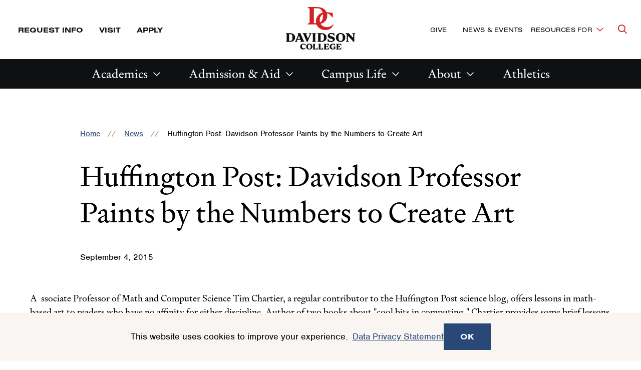

--- FILE ---
content_type: text/html; charset=UTF-8
request_url: https://www.davidson.edu/news/2015/09/04/huffington-post-davidson-professor-paints-numbers-create-art
body_size: 14788
content:
<!DOCTYPE html>
<html lang="en" dir="ltr" prefix="og: https://ogp.me/ns#">
  <head>
    <meta charset="utf-8" />
<link rel="canonical" href="https://www.davidson.edu/news/2015/09/04/huffington-post-davidson-professor-paints-numbers-create-art" />
<meta property="og:site_name" content="Davidson" />
<meta property="og:url" content="https://www.davidson.edu/news/2015/09/04/huffington-post-davidson-professor-paints-numbers-create-art" />
<meta property="og:title" content="Huffington Post: Davidson Professor Paints by the Numbers to Create Art" />
<meta property="og:image:type" content="image/jpeg" />
<meta property="og:updated_time" content="Thu, 08/28/2025 - 10:57" />
<meta name="twitter:card" content="summary_large_image" />
<meta name="twitter:site" content="@DavidsonCollege" />
<meta name="twitter:title" content="Huffington Post: Davidson Professor Paints by the Numbers to Create Art" />
<meta name="twitter:creator" content="@DavidsonCollege" />
<meta name="Generator" content="Drupal 10 (https://www.drupal.org)" />
<meta name="MobileOptimized" content="width" />
<meta name="HandheldFriendly" content="true" />
<meta name="viewport" content="width=device-width, initial-scale=1.0" />

    <title>Huffington Post: Davidson Professor Paints by the Numbers to Create Art | Davidson</title>
    <link rel="stylesheet" media="all" href="/sites/default/files/css/css_va_-KP7c30KLn4i9ClJw-edsjXfBsdu981GHNriT1iQ.css?delta=0&amp;language=en&amp;theme=davidson_2024&amp;include=[base64]" />
<link rel="stylesheet" media="all" href="//use.typekit.net/aez0bxr.css" />
<link rel="stylesheet" media="all" href="/sites/default/files/css/css_Iobej9q-B-VT0i9XW7vMe2kciPyWMgV2mBx7gi3vWRo.css?delta=2&amp;language=en&amp;theme=davidson_2024&amp;include=[base64]" />

    <script type="application/json" data-drupal-selector="drupal-settings-json">{"path":{"baseUrl":"\/","pathPrefix":"","currentPath":"node\/1414","currentPathIsAdmin":false,"isFront":false,"currentLanguage":"en"},"pluralDelimiter":"\u0003","suppressDeprecationErrors":true,"gtag":{"tagId":"","consentMode":false,"otherIds":[],"events":[],"additionalConfigInfo":[]},"ajaxPageState":{"libraries":"[base64]","theme":"davidson_2024","theme_token":null},"ajaxTrustedUrl":[],"gtm":{"tagId":null,"settings":{"data_layer":"dataLayer","include_classes":false,"allowlist_classes":"","blocklist_classes":"","include_environment":false,"environment_id":"","environment_token":""},"tagIds":["GTM-TNVJDTJ"]},"facebook_pixel":{"facebook_id":"452594295542829","events":[{"event":"ViewContent","data":"{\u0022content_name\u0022:\u0022Huffington Post: Davidson Professor Paints by the Numbers to Create Art\u0022,\u0022content_type\u0022:\u0022news\u0022,\u0022content_ids\u0022:[\u00221414\u0022]}"}],"fb_disable_advanced":false,"eu_cookie_compliance":false,"donottrack":true},"eu_cookie_compliance":{"cookie_policy_version":"1.0.0","popup_enabled":true,"popup_agreed_enabled":false,"popup_hide_agreed":false,"popup_clicking_confirmation":false,"popup_scrolling_confirmation":false,"popup_html_info":"\u003Carticle class=\u0022cookie-compliance-popup global-padding global-padding--default gray--dark\u0022\u003E\n  \u003Cdiv role=\u0022alertdialog\u0022 aria-labelledby=\u0022popup-text\u0022  class=\u0022eu-cookie-compliance-banner eu-cookie-compliance-banner-info eu-cookie-compliance-banner--default\u0022\u003E\n    \u003Cdiv class=\u0022popup-content info eu-cookie-compliance-content\u0022\u003E\n      \u003Cdiv id=\u0022popup-text\u0022 class=\u0022eu-cookie-compliance-message\u0022\u003E\n        \u003Cdiv class=\u0022grid-container\u0022\u003E\n          \u003Cdiv class=\u0027grid-x grid-padding-x\u0027\u003E\n            \u003Cdiv class=\u0022cell initial-12 medium-7\u0022\u003E\n              \u003Cp\u003E\u003Cp\u003EThis website uses cookies to improve your experience.\u0026nbsp;\u0026nbsp;\u003Ca data-entity-substitution=\u0022canonical\u0022 data-entity-type=\u0022node\u0022 data-entity-uuid=\u0022b0e7d0a7-bc95-4263-a3a4-4789c9ab28dd\u0022 href=\u0022\/offices-and-services\/technology-innovation\/it-guidelines-policies\/data-privacy-statement\u0022 title=\u0022Data Privacy Statement\u0022\u003EData Privacy Statement\u003C\/a\u003E\u003C\/p\u003E\n\u003C\/p\u003E\n\n                          \u003C\/div\u003E\n            \u003Cdiv class=\u0022cell initial-12 medium-5\u0022\u003E\n              \n              \u003Cdiv id=\u0022popup-buttons\u0022 class=\u0022eu-cookie-compliance-buttons\u0022\u003E\n                \u003Cbutton type=\u0022button\u0022 class=\u0022agree-button eu-cookie-compliance-default-button\u0022\u003EOK\u003C\/button\u003E\n                              \u003C\/div\u003E\n            \u003C\/div\u003E\n          \u003C\/div\u003E\n        \u003C\/div\u003E\n      \u003C\/div\u003E\n    \u003C\/div\u003E\n  \u003C\/div\u003E\n\u003C\/article\u003E","use_mobile_message":false,"mobile_popup_html_info":"\u003Carticle class=\u0022cookie-compliance-popup global-padding global-padding--default gray--dark\u0022\u003E\n  \u003Cdiv role=\u0022alertdialog\u0022 aria-labelledby=\u0022popup-text\u0022  class=\u0022eu-cookie-compliance-banner eu-cookie-compliance-banner-info eu-cookie-compliance-banner--default\u0022\u003E\n    \u003Cdiv class=\u0022popup-content info eu-cookie-compliance-content\u0022\u003E\n      \u003Cdiv id=\u0022popup-text\u0022 class=\u0022eu-cookie-compliance-message\u0022\u003E\n        \u003Cdiv class=\u0022grid-container\u0022\u003E\n          \u003Cdiv class=\u0027grid-x grid-padding-x\u0027\u003E\n            \u003Cdiv class=\u0022cell initial-12 medium-7\u0022\u003E\n              \u003Cp\u003E\u003C\/p\u003E\n\n                          \u003C\/div\u003E\n            \u003Cdiv class=\u0022cell initial-12 medium-5\u0022\u003E\n              \n              \u003Cdiv id=\u0022popup-buttons\u0022 class=\u0022eu-cookie-compliance-buttons\u0022\u003E\n                \u003Cbutton type=\u0022button\u0022 class=\u0022agree-button eu-cookie-compliance-default-button\u0022\u003EOK\u003C\/button\u003E\n                              \u003C\/div\u003E\n            \u003C\/div\u003E\n          \u003C\/div\u003E\n        \u003C\/div\u003E\n      \u003C\/div\u003E\n    \u003C\/div\u003E\n  \u003C\/div\u003E\n\u003C\/article\u003E","mobile_breakpoint":768,"popup_html_agreed":false,"popup_use_bare_css":true,"popup_height":"auto","popup_width":"100%","popup_delay":1000,"popup_link":"\/offices-and-services\/technology-innovation\/it-guidelines-policies\/data-privacy-statement","popup_link_new_window":false,"popup_position":false,"fixed_top_position":true,"popup_language":"en","store_consent":false,"better_support_for_screen_readers":false,"cookie_name":"","reload_page":false,"domain":"","domain_all_sites":false,"popup_eu_only":false,"popup_eu_only_js":false,"cookie_lifetime":100,"cookie_session":0,"set_cookie_session_zero_on_disagree":0,"disagree_do_not_show_popup":false,"method":"default","automatic_cookies_removal":true,"allowed_cookies":"","withdraw_markup":"\u003Cbutton type=\u0022button\u0022 class=\u0022eu-cookie-withdraw-tab\u0022\u003EPrivacy settings\u003C\/button\u003E\n\u003Cdiv aria-labelledby=\u0022popup-text\u0022 class=\u0022eu-cookie-withdraw-banner\u0022\u003E\n  \u003Cdiv class=\u0022popup-content info eu-cookie-compliance-content\u0022\u003E\n    \u003Cdiv id=\u0022popup-text\u0022 class=\u0022eu-cookie-compliance-message\u0022 role=\u0022document\u0022\u003E\n      \u003Ch2\u003EWe use cookies on this site to enhance your user experience\u003C\/h2\u003E\n\u003Cp\u003EYou have given your consent for us to set cookies.\u003C\/p\u003E\n\n    \u003C\/div\u003E\n    \u003Cdiv id=\u0022popup-buttons\u0022 class=\u0022eu-cookie-compliance-buttons\u0022\u003E\n      \u003Cbutton type=\u0022button\u0022 class=\u0022eu-cookie-withdraw-button \u0022\u003EWithdraw consent\u003C\/button\u003E\n    \u003C\/div\u003E\n  \u003C\/div\u003E\n\u003C\/div\u003E","withdraw_enabled":false,"reload_options":0,"reload_routes_list":"","withdraw_button_on_info_popup":false,"cookie_categories":[],"cookie_categories_details":[],"enable_save_preferences_button":false,"cookie_value_disagreed":"0","cookie_value_agreed_show_thank_you":"1","cookie_value_agreed":"2","containing_element":"body","settings_tab_enabled":false,"olivero_primary_button_classes":"","olivero_secondary_button_classes":"","close_button_action":"close_banner","open_by_default":true,"modules_allow_popup":true,"hide_the_banner":false,"geoip_match":true,"unverified_scripts":[]},"ckeditor5Premium":{"isMediaInstalled":true},"user":{"uid":0,"permissionsHash":"77f4a2150de61577b34150a244e764dc747520770e9c1f133271f0b44c1f7dc6"}}</script>
<script src="/sites/default/files/js/js_yzznb0psfbJfUThOJxrTJqEG-w2AJVAs0YwNaeEp6Fo.js?scope=header&amp;delta=0&amp;language=en&amp;theme=davidson_2024&amp;include=eJxtyEEOgzAMRNELpbhC3CcakqkJNTGCtuL4zRbEZkb_ZfxK3r3G_tkPMhGZ22PeA78xub8L2y2rFdREucPwQuLYNK7loMk5g7qrMX6gom2u3WHGccYl-IaqFDUfYX9unj2p"></script>
<script src="/modules/contrib/google_tag/js/gtag.js?t7h7aj"></script>
<script src="/modules/contrib/google_tag/js/gtm.js?t7h7aj"></script>


          <!-- Slate production -->
      <script async="async" src="https://admission.davidson.edu/ping">/**/</script>
          <meta name="facebook-domain-verification" content="9udj8xgtkxmzb5q1r8oa04advyobfg" />

    <link rel="apple-touch-icon" sizes="180x180" href="/themes/custom/davidson_2024/assets/favicons/apple-touch-icon.png" id="favicon-apple">
    <link rel="icon" type="image/png" sizes="32x32" href="/themes/custom/davidson_2024/assets/favicons/favicon-32x32.png" id="favicon-large">
    <link rel="icon" type="image/png" sizes="16x16" href="/themes/custom/davidson_2024/assets/favicons/favicon-16x16.png" id="favicon-small">
    <link rel="manifest" href="/themes/custom/davidson_2024/assets/favicons/site.webmanifest" id="manifest">
    <link rel="shortcut icon" href="/themes/custom/davidson_2024/assets/favicons/favicon.ico" id="shortcut">
    <meta name="msapplication-TileColor" content="#da532c">
    <meta name="msapplication-TileImage" content="/themes/custom/davidson_2024/assets/favicons/mstile-150x150.png">
    <meta name="msapplication-config" content="/themes/custom/davidson_2024/assets/favicons/browserconfig.xml">
    <meta name="theme-color" content="#ffffff">

          <script src=https://sky.blackbaudcdn.net/static/og-web-loader/1/main.js data-envid="p-wmXDPU0kKEKPRe5w5w3iFQ" data-zone="usa"></script>
  </head>
  <body lang="en">
    <div class="skip-link">
      <a href="#main-menu" class="element-invisible element-focusable">Skip to main site navigation</a>
      <a href="#main-content" class="element-invisible element-focusable">Skip to main content</a>
    </div>
    <noscript><img src="https://www.facebook.com/tr?id=452594295542829&amp;ev=PageView&amp;noscript=1" alt="" height="1" width="1" /></noscript><noscript><iframe src="https://www.googletagmanager.com/ns.html?id=GTM-TNVJDTJ"
                  height="0" width="0" style="display:none;visibility:hidden"></iframe></noscript>

      <div class="dialog-off-canvas-main-canvas" data-off-canvas-main-canvas>
    


<div class="page suppress-top-sidebar-nav page--news">

  <div class="views-element-container" id="block-davidson-2024-views-block-emergency-notifications-block-1-2">
  
    
      <div>
</div>

  </div>



      <div id="block-davidson-2024-messages-2" class="system-region">
  <div class="grid-container">
    <div class="system-messages">
      <div data-drupal-messages-fallback class="hidden"></div>
    </div>
  </div>
</div>


  
  

<header class="site-header site-header--primary">

      <div class="skip-link">
      <a href="#main-menu" class="visually-hidden element-focusable">Skip to main site navigation</a>
      <a href="#main-content" class="visually-hidden element-focusable">Skip to main content</a>
    </div>
  
  <div class='site-header__sticky-container'>
    <div class="grid-container">
      
<div class="site-search" id="site-search__wrapper">

    
<button
  type="button"
  class=" site-search__toggle button-toggle"
  data-button-open-text="Open the search panel"
  data-button-close-text="Close the search panel"
  data-button-enable-at="0"
  data-button-disable-at="-1 "
  data-button-open-class="search-panel-open"
  data-button-open-class-element=""
  aria-live="polite"
  aria-label=""
  id="site-search--button-toggle"
  aria-controls="search-block-form"
    data-toggle-type="accordion"
  aria-expanded="true"      
>
    <span class="show-for-sr">Open the search panel</span></button>
  <div class="search-form search-block-form">

    <form method="get" action="/search">
      <label for="site-search__keywords" class="show-for-sr">Site search keywords</label>
      <div class="site-search__inputs">
        <input type="text" name="keys" id="site-search__keywords" placeholder="Search Davidson.edu"><button>Search</button>
      </div>
    </form>
  </div>
</div>
      <a class="site-header__logo--mobile" href="/">
        <span class="show-for-sr">Visit the homepage</span>
        <svg fill="none" viewBox="0 0 128 28" xmlns="http://www.w3.org/2000/svg"><path d="m30.0394 20.4434c-2.2367 2.452-4.7565 3.678-7.4745 3.678-4.7565 0-8.3804-2.9794-8.3804-7.9831 0-4.7186 3.086-8.13996 7.1771-8.13996 1.0193 0 2.2084.22809 3.624.7698l4.1902 4.43346h.0142v-5.5739c-3.3975-.58448-6.7525-.92661-8.3663-.92661-6.4694 0-11.04179 4.96091-11.04179 10.54911 0 6.2154 4.86969 10.2497 11.01349 10.2497 4.8556 0 8.0973-2.6087 9.2581-7.028zm-22.62157-.9979v-17.37746h3.68057c4.1619 0 6.8375 2.50897 6.8375 8.68166 0 6.1726-2.6756 8.6958-6.8375 8.6958zm15.47267-8.6816c0-6.3437-4.9688-10.107162-12.1177-10.107162h-10.7728v.014256l2.60473 2.252376v15.68113l-2.60473 2.2523v.0143h10.7728c7.1489 0 12.1036-3.7635 12.1177-10.1072z" fill="#d42121" class="red"/><g fill="#000" class="black"><path d="m43.3744.670898h-5.5634l1.2458 1.197462v9.02374l-1.2458 1.1975h5.5634c3.9637 0 6.6251-2.12409 6.6251-5.71648 0-3.5924-2.6614-5.702222-6.6251-5.702222zm.1133 10.164202h-1.2458v-8.90971h1.2458c2.1658 0 3.1143.95512 3.1143 4.46198 0 3.50687-.9485 4.44773-3.1143 4.44773z"/><path d="m101.542 8.62566c0-1.63939-.962-2.89388-3.468-3.64942l-1.7978-.55597c-1.175-.35638-1.5006-.75554-1.5006-1.35427 0-.74129.4813-1.29726 1.9536-1.29726.6653 0 1.2882.08554 2.0951.34214l2.1097 2.48046v-3.52112c-1.6992-.399153-2.9874-.57022-3.9076-.57022-3.1851 0-4.7564 1.69641-4.7564 3.63516 0 1.59662 1.0051 2.85111 3.355 3.56389l1.7129.52745c1.2316.37065 1.6421.79831 1.6421 1.39705 0 .88385-.8211 1.36855-2.4207 1.36855-.6795 0-1.3307-.1283-1.996-.3992l-2.449-2.83683v3.83473c1.6279.3992 3.0577.67 4.2893.67 3.3691 0 5.1384-1.7106 5.1384-3.63514z"/><path d="m65.0897 12.0896h1.1184l4.3459-10.22124.906-1.197462h-3.7372l1.359 1.197462-2.4349 5.93031-2.449-5.93031 1.359-1.197462h-6.0589l1.2458 1.197462z"/><path d="m78.5947 12.0896h5.5634c3.9637 0 6.6251-2.12409 6.6251-5.71648 0-3.5924-2.6614-5.702222-6.6251-5.702222h-5.5634l1.2458 1.197462v9.02374zm4.4309-10.16421h1.2457c2.1659 0 3.1144.95512 3.1144 4.44773 0 3.4926-.9485 4.44768-3.1144 4.44768h-1.2457z"/><path d="m71.6865 12.0896h5.6766l-1.2457-1.1975v-9.02374l1.2457-1.197462h-5.6766l1.2458 1.197462v9.02374z"/><path d="m56.3838 12.0896h6.0588l-1.2458-1.1975-4.3459-10.221202h-3.4541l.7786 1.824712-3.5674 8.39649-1.2457 1.1975h4.0911l-1.359-1.1975.5946-1.41128h4.4875l.5804 1.41128zm-3.1852-3.83475 1.7271-4.1056 1.7129 4.11985h-3.44z"/><path d="m108.96.5c-3.341 0-6.13 2.25238-6.13 5.88754s2.789 5.88756 6.13 5.88756 6.129-2.2524 6.129-5.88756-2.774-5.88754-6.129-5.88754zm0 10.4778c-1.713 0-2.732-.9551-2.732-4.59026s1.019-4.59029 2.732-4.59029 2.732.95513 2.732 4.59029-1.019 4.59026-2.732 4.59026z"/><path d="m123.753.670898 1.529 1.653642v4.53326l-5.733-6.186902h-4.361l1.812 1.967262v7.81204l-1.245 1.6536h4.247l-1.529-1.6536v-6.22967l7.276 7.86907h1.005v-9.76506l1.246-1.653642z"/><path d="m110.927 17.1647v8.9098l-1.302 1.2544h10.433v-4.3194l-2.534 2.9509h-3.298v-3.7064h1.614l1.727 1.4398v-4.2482l-1.727 1.4398h-1.614v-3.5924h3.496l2.35 2.7228v-4.1198h-10.433z"/><path d="m105.01 22.7246v3.1504c-.325.0856-.651.1283-.948.1283-2.123 0-3.723-1.3685-3.723-4.69 0-2.509 1.231-4.1912 3.199-4.1912.524 0 1.161.0998 1.897.3279l2.251 2.5945v-3.6922c-1.741-.4419-3.157-.6272-4.473-.6272-3.497 0-6.3707 2.5803-6.3707 5.8875 0 3.6352 2.7321 5.8733 5.7897 5.8733 1.628 0 2.86-.2993 4.134-1.1547l1.302 1.0977h.014v-4.7186l1.303-1.1975h-5.663z"/><path d="m45.3847 25.2621c-2.2509 0-3.7373-1.5682-3.7373-4.291 0-2.5089 1.3024-3.849 3.2276-3.849.4389 0 .991.0998 1.6563.3137l2.265 2.6087v-3.6922c-1.7695-.4419-3.1851-.6272-4.3459-.6272-3.44 0-6.3278 2.5803-6.3278 5.9588 0 3.6209 2.7887 5.802 5.8748 5.802 2.7038 0 4.8414-1.7534 5.3793-4.2909-1.0051 1.2402-2.3924 2.0671-3.992 2.0671z"/><path d="m56.4123 15.7251c-3.3692 0-6.2995 2.2524-6.2995 5.8733s2.9303 5.8875 6.2995 5.8875c3.3691 0 6.2995-2.2524 6.2995-5.8875 0-3.6352-2.9304-5.8733-6.2995-5.8733zm0 10.3638c-1.7129 0-2.7888-.9551-2.7888-4.4763 0-3.5211 1.0759-4.4762 2.7888-4.4762s2.7887.9551 2.7887 4.4762c0 3.5212-1.0758 4.4763-2.7887 4.4763z"/><path d="m67.5529 25.9462v-8.7957l1.3024-1.2545h-5.889l1.3024 1.2545v8.9097l-1.3024 1.2545h10.0367v-4.3194l-2.5339 2.9509z"/><path d="m78.5666 25.9462v-8.7957l1.3023-1.2545h-5.9031l1.3024 1.2545v8.9097l-1.3024 1.2545h10.0367v-4.3194l-2.5339 2.9509z"/><path d="m86.2677 17.1647v8.9098l-1.3024 1.2544h10.4331v-4.3194l-2.5481 2.9509h-3.2984v-3.7064h1.6138l1.7271 1.4398v-4.2482l-1.7271 1.4256h-1.6138v-3.5924h3.4966l2.3499 2.7228v-4.1056h-10.4331z"/></g></svg>      </a>

      
<button
  type="button"
  class=" mobile-menu-button button-toggle"
  data-button-open-text="click to open the main menu"
  data-button-close-text="click to close the main menu"
  data-button-enable-at="0"
  data-button-disable-at="1024 "
  data-button-open-class="mobile-menu-open"
  data-button-open-class-element=""
  aria-live="polite"
  aria-label=""
  id="header-menus--button-toggle"
  aria-controls="header-menus"
    data-toggle-type="menu"
  aria-expanded="true"  aria-haspopup="true"    
>
    <span class="show-for-sr">click to open the main menu</span></button>

      <div id="header-menus" aria-labelledby="header-menus--button-toggle" class="site-header__main">
        <div class="site-header__top">
          <div class="site-header__top--wrap">
            <div class="site-header__top--first-child">
              


<nav id="utility-menu" class="utility-menu" aria-label="Utility">
      <ul class="menu">
              <li><a href="https://admission.davidson.edu/register/requestinfo">Request Info</a></li>
              <li><a href="/admission-and-financial-aid/visit">Visit</a></li>
              <li><a href="/admission-and-financial-aid/apply">Apply</a></li>
          </ul>
  
</nav>


            </div>
            <a class="site-header__logo--desktop" href="/">
              <span class="show-for-sr">Visit the homepage</span>
              <svg fill="none" viewBox="0 0 141 86" xmlns="http://www.w3.org/2000/svg" xmlns:xlink="http://www.w3.org/1999/xlink"><clipPath id="a"><path d="m.5 0h140v86h-140z"/></clipPath><g clip-path="url(#a)"><path d="m96.7118 34.2993c-3.9132 4.2664-8.3325 6.3828-13.0891 6.3828-8.3326 0-14.7085-5.1734-14.7085-13.8406 0-8.1633 5.4313-14.1094 12.5832-14.1094 1.7879 0 3.8795.4032 6.3421 1.3438l7.3542 7.6929h.0338v-9.7085c-5.9711-1.0079-11.841-1.6125-14.641-1.6125-11.3349 0-19.3638 8.6-19.3638 18.275 0 10.75 8.5349 17.771 19.3301 17.771 8.4674.0336 14.1349-4.5015 16.159-12.1945z" fill="#d42121" class="red"/><path d="m57.0734 32.5859v-30.13356h6.4434c7.2868 0 11.9759 4.3336 11.9759 15.04996 0 10.7165-4.6891 15.05-11.9759 15.05h-6.4434zm27.0892-15.0836c0-10.98511-8.7036-17.5023-21.253-17.5023h-18.8578v.0335938l4.5879 3.8968762v27.17733l-4.5879 3.8969v.0336h18.8578c12.5494 0 21.253-6.5172 21.253-17.536z" fill="#d42121" class="red"/><g fill="#0f1012" class="black"><path d="m9.13614 52.8428h-8.63614l1.92289 1.8476v13.8407l-1.92289 1.8476h8.63614c6.17346 0 10.28916-3.2586 10.28916-8.768 0-5.5093-4.1494-8.7679-10.28916-8.7679zm.16868 15.6211h-1.92289v-13.6727h1.92289c3.37348 0 4.82408 1.4781 4.82408 6.8531 0 5.3414-1.4506 6.8196-4.82408 6.8196z"/><path d="m99.4446 65.0712c0-2.5195-1.4843-4.4344-5.3976-5.6102l-2.8-.8398c-1.8216-.5375-2.3277-1.1422-2.3277-2.0828 0-1.1422.7422-1.9821 3.0362-1.9821 1.0458 0 2.0241.1344 3.2723.5375l3.2723 3.7961v-5.4086c-2.6314-.6046-4.6217-.8734-6.0723-.8734-4.9591 0-7.388 2.5867-7.388 5.5766 0 2.4523 1.5518 4.3672 5.2289 5.4758l2.6651.8062c1.8891.5711 2.5638 1.243 2.5638 2.15 0 1.3438-1.2819 2.1164-3.7445 2.1164-1.0458 0-2.0579-.2016-3.1037-.6047l-3.812-4.3672v5.8789c2.5301.6047 4.7566 1.0414 6.6458 1.0414 5.1952-.0336 7.9614-2.6539 7.9614-5.6101z"/><path d="m42.8374 70.3787h1.7204l6.747-15.6883 1.4169-1.8476h-5.8024l2.1253 1.8476-3.7783 9.1039-3.7783-9.1039 2.1253-1.8476h-9.4458l1.9229 1.8476z"/><path d="m63.8203 70.3787h8.6362c6.1735 0 10.2891-3.2586 10.2891-8.768 0-5.5093-4.1156-8.7679-10.2891-8.7679h-8.6362l1.9229 1.8476v13.8407zm6.8482-15.5875h1.9229c3.3735 0 4.8241 1.4781 4.8241 6.8531s-1.4506 6.8532-4.8241 6.8532h-1.9229z"/><path d="m53.0928 70.3787h8.8048l-1.9229-1.8476v-13.8407l1.9229-1.8476h-8.8048l1.9229 1.8476v13.8407z"/><path d="m29.3094 70.3787h9.4121l-1.9229-1.8476-6.747-15.6883h-5.3639l1.2145 2.8218-5.5325 12.8665-1.9229 1.8476h6.3421l-2.1253-1.8476.9109-2.15h6.9494l.9108 2.15zm-4.9253-5.8789 2.6988-6.3156 2.6651 6.3156z"/><path d="m103.054 75.5522v8.9024l-1.316 1.243h10.526v-4.3l-2.564 2.9562h-3.34v-3.6953h1.619l1.755 1.4445v-4.2328l-1.755 1.4446h-1.619v-3.5946h3.508l2.362 2.7211v-4.0648h-10.525z"/><path d="m97.0834 81.0955v3.1578c-.3374.0672-.641.1344-.9446.1344-2.1253 0-3.7446-1.3773-3.7446-4.6695 0-2.5196 1.2482-4.1657 3.2386-4.1657.5397 0 1.1807.1008 1.9229.336l2.2602 2.5867v-3.6953c-1.7542-.4367-3.1711-.6383-4.5205-.6383-3.5084 0-6.4433 2.5867-6.4433 5.8789 0 3.6281 2.7662 5.8789 5.8361 5.8789 1.653 0 2.9012-.3023 4.1831-1.1422l1.3157 1.1086v-4.7031l1.316-1.2094h-5.7353z"/><path d="m110.948 52.5742c-5.195 0-9.513 3.4602-9.513 9.0367 0 5.5766 4.318 9.0368 9.513 9.0368s9.514-3.4602 9.514-9.0368c0-5.5765-4.319-9.0367-9.514-9.0367zm0 16.0914c-2.665 0-4.25-1.4781-4.25-7.0547 0-5.5765 1.585-7.0547 4.25-7.0547s4.251 1.4782 4.251 7.0547c0 5.5766-1.586 7.0547-4.251 7.0547z"/><path d="m133.888 52.8428 2.361 2.5531v6.9539l-8.906-9.507h-6.747l2.834 3.0234v11.993l-1.923 2.5531h6.612l-2.361-2.5531v-9.5406l11.301 12.0937h1.552v-14.9828l1.923-2.5531h-6.646z"/><path d="m36.9 83.6485c-2.2602 0-3.7783-1.5453-3.7783-4.3 0-2.5195 1.3157-3.8297 3.2723-3.8297.4386 0 1.0121.1008 1.6868.3024l2.2939 2.6203v-3.6953c-1.7879-.4367-3.2048-.6383-4.3855-.6383-3.4747 0-6.3759 2.5867-6.3759 5.9461 0 3.6281 2.8 5.7781 5.9373 5.7781 2.7326 0 4.8916-1.7468 5.4314-4.3-1.0796 1.2766-2.4627 2.1164-4.082 2.1164z"/><path d="m48.0326 74.1079c-3.4072 0-6.3759 2.2508-6.3759 5.8789s2.9687 5.8789 6.3759 5.8789c3.4073 0 6.3759-2.2508 6.3759-5.8789s-2.9686-5.8789-6.3759-5.8789zm0 10.3469c-1.7204 0-2.8-.9742-2.8-4.468 0-3.4937 1.0796-4.468 2.8-4.468 1.7205 0 2.8.9743 2.8 4.468 0 3.5274-1.0795 4.468-2.8 4.468z"/><path d="m59.2662 84.3205v-8.768l1.3157-1.2429h-5.9374l1.3157 1.2429v8.9024l-1.3157 1.243h10.1205v-4.3l-2.5638 2.9562h-2.935z"/><path d="m70.399 84.3205v-8.768l1.3157-1.2429h-5.9374l1.3157 1.2429v8.9024l-1.3157 1.243h10.1205v-4.3l-2.5638 2.9562h-2.935z"/><path d="m78.158 75.5522v8.9024l-1.3157 1.243h10.5253v-4.3l-2.5638 2.9562h-3.3398v-3.6953h1.6193l1.7542 1.4445v-4.2328l-1.7542 1.4446h-1.6193v-3.5946h3.5084l2.3615 2.7211v-4.0648h-10.5253z"/></g></g></svg>            </a>
            <div class="site-header__top--last-child">
              


<nav id="important-menu" class="important-menu" aria-label="Make a Difference (Main Navigation)">
      <ul class="menu">
              <li><a href="/giving">Give</a></li>
              <li><a href="/news-events">News &amp; Events</a></li>
          </ul>
  
</nav>



<nav
  id="audience-menu"
  class="audience-menu accessible-menu"
  data-menu-open-text="Toggle the Resources For menu"
  data-menu-close-text="Dismiss the Resources For menu"
  aria-live="polite"
  aria-label="Audience"
>
  <ul class="menu">
    <li class="menu-item--expanded">
      <span class="">Resources For</span>
      <ul class="menu" id="toggle-the-resources-for-menu--ul" aria-labelledby="toggle-the-resources-for-menu--button">
            <li ><a href="/alumni-and-families">Alumni</a></li >
      <li ><a href="/new-students">New Students</a></li >
      <li ><a href="/current-students">Current Students</a></li >
      <li ><a href="/parents-families">Parents &amp; Families</a></li >
      <li ><a href="/faculty-staff">Faculty &amp; Staff</a></li >
      <li ><a href="/about/maps-and-directions/resources-campus-visitors-community">Visitors &amp; Community</a></li >
      <li ><a href="/admission-and-financial-aid/counselor-resources">School Counselors</a></li >
  
      </ul>
    </li>
  </ul>
</nav>



            </div>
          </div>
        </div>
        <div class="site-header__bottom">
          


  <nav id="main-menu"
       class="main-menu accessible-menu"
       data-menu-open-text="Open the %s menu"
       data-menu-close-text="Close the %s menu"
       data-menu-label="%s submenu"
       data-menu-link-text="%s Overview"
       aria-live="polite"
       aria-label="Primary">
    <ul class="menu">
      

  <li class="menu-item--expanded">
    <a href="/academics">Academics</a>
    <ul class="menu" id="block-davidson-2024-academicsmainnavigation-submenu--ul" aria-labelledby="block-davidson-2024-academicsmainnavigation-submenu--button">
      <li>  <a href="/academics" class="repeat-link">Academics</a>
</li>
      <li>
        <ul class="menu">
              <li><a href="/majors-minors-programs">Majors &amp; Minors</a></li>
      <li><a href="/academics/research-opportunities">Research Opportunities</a></li>
      <li><a href="/catalyst">Experiential Learning</a></li>
      <li><a href="/academics/study-abroad">Study Abroad</a></li>
      <li><a href="/career-outcomes-networking">Career Outcomes &amp; Networking</a></li>
      <li><a href="/academics/advising-tutoring-support">Advising &amp; Support</a></li>
      <li><a href="/academic-departments">Academic Departments</a></li>
      <li><a href="/arts">Arts</a></li>
  
        </ul>
      </li>
      <article class="promo-block text-margin-reset">
      <figure class="aspect-ratio-frame" style="--aspect-ratio: 219/230 ">
        <img loading="eager" src="/sites/default/files/styles/230x219_mega_menu/public/2025-08/first-day-of-classes_1.jpg?h=c3635fa2&amp;itok=ERofGG9d" width="230" height="219" alt="Students gather on the first day of class in the Lilly Gallery Interim Library 2025" />



    </figure>
    <div class="promo-block__text">
    <p class="h3"><a href="/library">Library</a></p>
      </div>
</article>

    </ul>
  </li>


  <li class="menu-item--expanded">
    <a href="/admission-and-financial-aid">Admission &amp; Aid</a>
    <ul class="menu" id="block-davidson-2024-admissionmainnavigation-submenu--ul" aria-labelledby="block-davidson-2024-admissionmainnavigation-submenu--button">
      <li>  <a href="/admission-and-financial-aid" class="repeat-link">Admission &amp; Aid</a>
</li>
      <li>
        <ul class="menu">
              <li><a href="/admission-and-financial-aid/apply">Apply</a></li>
      <li><a href="/admission-and-financial-aid/visit">Visit</a></li>
      <li><a href="/admission-and-financial-aid/access-belonging">Access &amp; Belonging</a></li>
      <li><a href="/campus-life/explore-davidson">Explore</a></li>
      <li><a href="/admission-and-financial-aid/financial-aid">Financial Aid</a></li>
      <li><a href="/admission-and-financial-aid/cost-attendance">Cost of Attendance</a></li>
      <li><a href="/admission-and-financial-aid/en-espanol">En Español </a></li>
  
        </ul>
      </li>
      <article class="promo-block text-margin-reset">
      <figure class="aspect-ratio-frame" style="--aspect-ratio: 219/230 ">
        <img loading="eager" src="/sites/default/files/styles/230x219_mega_menu/public/2022-01/Fall_Campus_Scenes_05.jpg?h=8bc21323&amp;itok=Los2ztaM" width="230" height="219" alt="Student on Bench Studying on Laptop Computer Surrounded by Fall Foliage" />



    </figure>
    <div class="promo-block__text">
    <p class="h3"><a href="/admission-and-financial-aid/apply">Apply</a></p>
          <p>Start your Davidson journey today.</p>
      </div>
</article>

    </ul>
  </li>


  <li class="menu-item--expanded">
    <a href="/campus-life">Campus Life</a>
    <ul class="menu" id="block-davidson-2024-campuslifemainnavigation-submenu--ul" aria-labelledby="block-davidson-2024-campuslifemainnavigation-submenu--button">
      <li>  <a href="/campus-life" class="repeat-link">Campus Life</a>
</li>
      <li>
        <ul class="menu">
              <li><a href="/campus-life/campus-and-surroundings">Our Campus &amp; Surroundings</a></li>
      <li><a href="/about/mission-and-values/honor-code">Honor Code</a></li>
      <li><a href="/campus-life/housing-dining">Housing &amp; Dining</a></li>
      <li><a href="/offices-and-services/center-student-diversity-and-inclusion">Diversity &amp; Inclusion</a></li>
      <li><a href="/campus-life/get-involved">Get Involved</a></li>
      <li><a href="/campus-life/health-wellness">Health &amp; Wellness</a></li>
      <li><a href="/campus-life/financial-wellness">Financial Wellness</a></li>
      <li><a href="/campus-life/international-student-experience">International Student Experience</a></li>
  
        </ul>
      </li>
      <article class="promo-block text-margin-reset">
      <figure class="aspect-ratio-frame" style="--aspect-ratio: 219/230 ">
        <img loading="eager" src="/sites/default/files/styles/230x219_mega_menu/public/2020-04/cba6e207-be14-4391-812d-ed6f1a69efff.jpg?h=10d202d3&amp;itok=U6itYB8l" width="230" height="219" alt="Music and theatre performance at Davidson College" />



    </figure>
    <div class="promo-block__text">
    <p class="h3"><a href="/arts">The Arts Inspire at Davidson</a></p>
      </div>
</article>

    </ul>
  </li>


  <li class="menu-item--expanded">
    <a href="/about">About</a>
    <ul class="menu" id="block-davidson-2024-aboutmainnavigation-submenu--ul" aria-labelledby="block-davidson-2024-aboutmainnavigation-submenu--button">
      <li>  <a href="/about" class="repeat-link">About</a>
</li>
      <li>
        <ul class="menu">
              <li><a href="/about/fast-facts">Fast Facts</a></li>
      <li><a href="/about/mission-and-values">Mission &amp; Values</a></li>
      <li><a href="/about/college-leadership">College Leadership</a></li>
      <li><a href="/about/traditions-history">History &amp; Traditions</a></li>
      <li><a href="/about/race-slavery-and-reconciliation">Race &amp; Reconciliation</a></li>
      <li><a href="/offices-and-services">Offices &amp; Services</a></li>
      <li><a href="/about/maps-and-directions">Maps &amp; Directions</a></li>
      <li><a href="/about/contact-us">Contact Us</a></li>
  
        </ul>
      </li>
      <article class="promo-block text-margin-reset">
      <figure class="aspect-ratio-frame" style="--aspect-ratio: 219/230 ">
        <img loading="eager" src="/sites/default/files/styles/230x219_mega_menu/public/2024-10/phi-eu-debate_0019_0.jpg?h=a3d5e0a9&amp;itok=Z9yrQ8c_" width="230" height="219" alt="A student speaking from the balcony at the Phi Eu Debate" />



    </figure>
    <div class="promo-block__text">
    <p class="h3"><a href="/institute-public-good">The Institute for Public Good</a></p>
      </div>
</article>

    </ul>
  </li>


    <li><a href="/node/15796">Athletics</a></li>

    </ul>
  </nav>

                  </div>
      </div>
    </div>
  </div>
</header>

  <div class="page-wrapper">
    <main id="main-content" class="main-content">
      
      <div id="block-davidson-2024-messages" class="system-region">
  <div class="grid-container">
    <div class="system-messages">
      <div data-drupal-messages-fallback class="hidden"></div>
    </div>
  </div>
</div>
<div id="block-davidson-2024-content">
  
    
      



  <article class="news news--detail">
  <section class="hero hero--no-img  hero--top-of-page">
      </section>
  <div class="grid-container">
    <div class="grid-x grid-margin-x">
      <div class="cell large-10 large-offset-1">
          <ol class="breadcrumbs">
    <li>
      <a href="/">Home</a>
    </li>
                        <li>
                      <a href="/news">News</a>
                  </li>
                                                                              <li>
                      Huffington Post: Davidson Professor Paints by the Numbers to Create Art
                  </li>
            </ol>


        

                  <div class="news__title--headline-group">
            <h1 class="headline-group"><span class="headline-group__head">Huffington Post: Davidson Professor Paints by the Numbers to Create Art</span>
</h1>

          </div>
              </div>
    </div>

    <div class="grid-x grid-margin-x global-spacing--5x">
      <div class="cell medium-6 large-5 large-offset-1">
        <p class="news__date date">
          September 4, 2015
        </p>
      </div>
      <div class="cell medium-6 large-5">
        <dl class="news__contact-name">
          
        </dl>
      </div>
    </div>
      </div>
  <div class="news--detail__main-content">
          <article class="body-section global-margin--7x">
        <div class="grid-container">

              <div class="wysiwyg">
                <p>Associate Professor of Math and Computer Science Tim Chartier, a regular contributor to the Huffington Post science blog, offers lessons in math-based art to readers who have no affinity for either discipline. Author of two books about "cool bits in computing," Chartier provides some brief lessons in linear algebra in this essay, and concludes with simple directions on a plug-in-the-numbers method for anyone to turn a regular digital image into pop art.</p>
<p>Chartier has recently been elected second vice president for the Mathematical Association of America, and serves on the Editorial Board for the organization's Math Horizons magazine. He regularly presents a show entitled "MimeMatics" at schools and professional conferences. He also chairs the Advisory Council for the Museum of Mathematics, and serves as a resource for information on sports analytics to the media. His post on "painting by numbers" can be found online.</p>
<p><a href="http://www.huffingtonpost.com/tim-chartier/paint-by-number-and-equat_b_8079024.html?utm_hp_ref=tw">Read more on Painting by Numbers</a>.</p>
<p>&nbsp;</p>

              </div>

        </div>
      </article>
    
    

                    
    <section class="related-news-section global-padding--8x text-margin-reset">
      <h2>Keep Reading</h2>
      <div class="global-spacing--7x">

                <div class="views-element-container"><div class="js-view-dom-id-71df92a18bc877d66ccfda81cf81357679f9f3281020bf1741fea61be2fa8577">
  
  
  

  
  
  

  <div class="grid-container">
    <div class="grid-x grid-margin-x">
      
<div class="cell small-6 large-3">
  <article class="related-news-item">
          <figure class="aspect-ratio-frame" style="--aspect-ratio: 173/260">
          <img loading="lazy" src="/sites/default/files/2025-12/ketan-1.jpg" width="640" height="458" alt="a man wearing a suit and tie speaks into a microphone on stage" />


      </figure>
    
          <h3 class="headline-group">
        <a href="/news/2025/12/15/lab-became-lifeline-how-mentorship-set-ketan-bulsara-92-path-renown"><span class="headline-group__head">The Lab That Became a Lifeline: How Mentorship Set Ketan Bulsara ’92 on a Path to Renown
</span></a>
      </h3>
    
      </article>
</div>

<div class="cell small-6 large-3">
  <article class="related-news-item">
          <figure class="aspect-ratio-frame" style="--aspect-ratio: 173/260">
          <img loading="lazy" src="/sites/default/files/2025-12/unnamed.png" width="936" height="702" alt="a group of students and adults in scrubs standing together and smiling" />


      </figure>
    
          <h3 class="headline-group">
        <a href="/news/2025/12/09/public-health-action-confronting-black-maternal-health-disparities"><span class="headline-group__head">Public Health in Action: Confronting Black Maternal Health Disparities
</span></a>
      </h3>
    
      </article>
</div>

<div class="cell small-6 large-3">
  <article class="related-news-item">
          <figure class="aspect-ratio-frame" style="--aspect-ratio: 173/260">
          <img loading="lazy" src="/sites/default/files/2025-12/unnamed-4.jpg" width="1600" height="1066" alt="a group of students pose together after a dance performance on stage" />


      </figure>
    
          <h3 class="headline-group">
        <a href="/news/2025/12/04/davidson-dance-ensemble-dancing-myself"><span class="headline-group__head">Davidson Dance Ensemble: Dancing Into Myself
</span></a>
      </h3>
    
      </article>
</div>

<div class="cell small-6 large-3">
  <article class="related-news-item">
          <figure class="aspect-ratio-frame" style="--aspect-ratio: 173/260">
          <img loading="lazy" src="/sites/default/files/2025-11/performing.png" width="1920" height="1080" alt="Hannah performs onstage in QUED" />


      </figure>
    
          <h3 class="headline-group">
        <a href="/news/2025/11/06/one-woman-show-hannah-lieberman-18"><span class="headline-group__head">One-Woman Show: Hannah Lieberman ’18 Gets Whirlwind Start in the NYC Comedy Scene
</span></a>
      </h3>
    
      </article>
</div>

    </div>
  </div>
  
  

  
  

  
  
</div>
</div>

      </div>
    </section>
  </div>


</article>

  </div>


    </main>
  </div>

  
<footer class="site-footer">
	<div class="grid-container">
		<div class="grid-x grid-margin-x">
			<div class="cell medium-4">
				<a class="site-footer__logo" href="/">
          <span class="show-for-sr">Visit the homepage</span>
          <svg fill="none" viewBox="0 0 141 86" xmlns="http://www.w3.org/2000/svg" xmlns:xlink="http://www.w3.org/1999/xlink"><clipPath id="a"><path d="m.5 0h140v86h-140z"/></clipPath><g clip-path="url(#a)"><path d="m96.7118 34.2993c-3.9132 4.2664-8.3325 6.3828-13.0891 6.3828-8.3326 0-14.7085-5.1734-14.7085-13.8406 0-8.1633 5.4313-14.1094 12.5832-14.1094 1.7879 0 3.8795.4032 6.3421 1.3438l7.3542 7.6929h.0338v-9.7085c-5.9711-1.0079-11.841-1.6125-14.641-1.6125-11.3349 0-19.3638 8.6-19.3638 18.275 0 10.75 8.5349 17.771 19.3301 17.771 8.4674.0336 14.1349-4.5015 16.159-12.1945z" fill="#d42121" class="red"/><path d="m57.0734 32.5859v-30.13356h6.4434c7.2868 0 11.9759 4.3336 11.9759 15.04996 0 10.7165-4.6891 15.05-11.9759 15.05h-6.4434zm27.0892-15.0836c0-10.98511-8.7036-17.5023-21.253-17.5023h-18.8578v.0335938l4.5879 3.8968762v27.17733l-4.5879 3.8969v.0336h18.8578c12.5494 0 21.253-6.5172 21.253-17.536z" fill="#d42121" class="red"/><g fill="#0f1012" class="black"><path d="m9.13614 52.8428h-8.63614l1.92289 1.8476v13.8407l-1.92289 1.8476h8.63614c6.17346 0 10.28916-3.2586 10.28916-8.768 0-5.5093-4.1494-8.7679-10.28916-8.7679zm.16868 15.6211h-1.92289v-13.6727h1.92289c3.37348 0 4.82408 1.4781 4.82408 6.8531 0 5.3414-1.4506 6.8196-4.82408 6.8196z"/><path d="m99.4446 65.0712c0-2.5195-1.4843-4.4344-5.3976-5.6102l-2.8-.8398c-1.8216-.5375-2.3277-1.1422-2.3277-2.0828 0-1.1422.7422-1.9821 3.0362-1.9821 1.0458 0 2.0241.1344 3.2723.5375l3.2723 3.7961v-5.4086c-2.6314-.6046-4.6217-.8734-6.0723-.8734-4.9591 0-7.388 2.5867-7.388 5.5766 0 2.4523 1.5518 4.3672 5.2289 5.4758l2.6651.8062c1.8891.5711 2.5638 1.243 2.5638 2.15 0 1.3438-1.2819 2.1164-3.7445 2.1164-1.0458 0-2.0579-.2016-3.1037-.6047l-3.812-4.3672v5.8789c2.5301.6047 4.7566 1.0414 6.6458 1.0414 5.1952-.0336 7.9614-2.6539 7.9614-5.6101z"/><path d="m42.8374 70.3787h1.7204l6.747-15.6883 1.4169-1.8476h-5.8024l2.1253 1.8476-3.7783 9.1039-3.7783-9.1039 2.1253-1.8476h-9.4458l1.9229 1.8476z"/><path d="m63.8203 70.3787h8.6362c6.1735 0 10.2891-3.2586 10.2891-8.768 0-5.5093-4.1156-8.7679-10.2891-8.7679h-8.6362l1.9229 1.8476v13.8407zm6.8482-15.5875h1.9229c3.3735 0 4.8241 1.4781 4.8241 6.8531s-1.4506 6.8532-4.8241 6.8532h-1.9229z"/><path d="m53.0928 70.3787h8.8048l-1.9229-1.8476v-13.8407l1.9229-1.8476h-8.8048l1.9229 1.8476v13.8407z"/><path d="m29.3094 70.3787h9.4121l-1.9229-1.8476-6.747-15.6883h-5.3639l1.2145 2.8218-5.5325 12.8665-1.9229 1.8476h6.3421l-2.1253-1.8476.9109-2.15h6.9494l.9108 2.15zm-4.9253-5.8789 2.6988-6.3156 2.6651 6.3156z"/><path d="m103.054 75.5522v8.9024l-1.316 1.243h10.526v-4.3l-2.564 2.9562h-3.34v-3.6953h1.619l1.755 1.4445v-4.2328l-1.755 1.4446h-1.619v-3.5946h3.508l2.362 2.7211v-4.0648h-10.525z"/><path d="m97.0834 81.0955v3.1578c-.3374.0672-.641.1344-.9446.1344-2.1253 0-3.7446-1.3773-3.7446-4.6695 0-2.5196 1.2482-4.1657 3.2386-4.1657.5397 0 1.1807.1008 1.9229.336l2.2602 2.5867v-3.6953c-1.7542-.4367-3.1711-.6383-4.5205-.6383-3.5084 0-6.4433 2.5867-6.4433 5.8789 0 3.6281 2.7662 5.8789 5.8361 5.8789 1.653 0 2.9012-.3023 4.1831-1.1422l1.3157 1.1086v-4.7031l1.316-1.2094h-5.7353z"/><path d="m110.948 52.5742c-5.195 0-9.513 3.4602-9.513 9.0367 0 5.5766 4.318 9.0368 9.513 9.0368s9.514-3.4602 9.514-9.0368c0-5.5765-4.319-9.0367-9.514-9.0367zm0 16.0914c-2.665 0-4.25-1.4781-4.25-7.0547 0-5.5765 1.585-7.0547 4.25-7.0547s4.251 1.4782 4.251 7.0547c0 5.5766-1.586 7.0547-4.251 7.0547z"/><path d="m133.888 52.8428 2.361 2.5531v6.9539l-8.906-9.507h-6.747l2.834 3.0234v11.993l-1.923 2.5531h6.612l-2.361-2.5531v-9.5406l11.301 12.0937h1.552v-14.9828l1.923-2.5531h-6.646z"/><path d="m36.9 83.6485c-2.2602 0-3.7783-1.5453-3.7783-4.3 0-2.5195 1.3157-3.8297 3.2723-3.8297.4386 0 1.0121.1008 1.6868.3024l2.2939 2.6203v-3.6953c-1.7879-.4367-3.2048-.6383-4.3855-.6383-3.4747 0-6.3759 2.5867-6.3759 5.9461 0 3.6281 2.8 5.7781 5.9373 5.7781 2.7326 0 4.8916-1.7468 5.4314-4.3-1.0796 1.2766-2.4627 2.1164-4.082 2.1164z"/><path d="m48.0326 74.1079c-3.4072 0-6.3759 2.2508-6.3759 5.8789s2.9687 5.8789 6.3759 5.8789c3.4073 0 6.3759-2.2508 6.3759-5.8789s-2.9686-5.8789-6.3759-5.8789zm0 10.3469c-1.7204 0-2.8-.9742-2.8-4.468 0-3.4937 1.0796-4.468 2.8-4.468 1.7205 0 2.8.9743 2.8 4.468 0 3.5274-1.0795 4.468-2.8 4.468z"/><path d="m59.2662 84.3205v-8.768l1.3157-1.2429h-5.9374l1.3157 1.2429v8.9024l-1.3157 1.243h10.1205v-4.3l-2.5638 2.9562h-2.935z"/><path d="m70.399 84.3205v-8.768l1.3157-1.2429h-5.9374l1.3157 1.2429v8.9024l-1.3157 1.243h10.1205v-4.3l-2.5638 2.9562h-2.935z"/><path d="m78.158 75.5522v8.9024l-1.3157 1.243h10.5253v-4.3l-2.5638 2.9562h-3.3398v-3.6953h1.6193l1.7542 1.4445v-4.2328l-1.7542 1.4446h-1.6193v-3.5946h3.5084l2.3615 2.7211v-4.0648h-10.5253z"/></g></g></svg>				</a>
			</div>

      <div class="cell small-6 medium-2">
  <div class="site-footer__links">
  <h3 class="visually-hidden">
    <span>Contact Information</span>
  </h3>
      <ul>
              <li><a href="/offices-and-services/human-resources/work-davidson">Work at Davidson</a></li>
              <li><a href="/about/maps-and-directions">Maps &amp; Directions</a></li>
              <li><a href="/about/contact-us">Contact Us</a></li>
          </ul>
  
</div>
</div>
<div class="cell small-6 medium-3">
  <div class="site-footer__links">
  <h3 class="visually-hidden">
    <span>Follow the Latest at #DavidsonCollege</span>
  </h3>
      <ul>
              <li><a href="/social-hub">Social Hub</a></li>
              <li><a href="/about/contact-us/directories">Directories</a></li>
          </ul>
  
</div>
</div>
<div class="cell medium-3">
  <div class="site-footer__social-media">
    <h2 class="show-for-sr">Social Media Links</h2>
    

<ul class="social-media">
      <li>
      <a href="https://www.instagram.com/davidsoncollege" class="instagram" >
        <span class="show-for-sr">Instagram</span>
        <span class='fab fa-instagram fa-in'></span>
      </a>
    </li>
      <li>
      <a href="https://www.facebook.com/davidsoncollege.nc/" class="facebook" >
        <span class="show-for-sr">Facebook</span>
        <span class='fab fa-facebook fa-in'></span>
      </a>
    </li>
      <li>
      <a href="https://www.youtube.com/channel/UCO-VaiReXakQWdCIhgyReLg" class="youtube" >
        <span class="show-for-sr">Youtube</span>
        <span class='fab fa-youtube fa-in'></span>
      </a>
    </li>
      <li>
      <a href="https://www.linkedin.com/school/davidson-college/" class="linkedin" >
        <span class="show-for-sr">LinkedIn</span>
        <span class='fab fa-linkedin fa-in'></span>
      </a>
    </li>
      <li>
      <a href="https://www.tiktok.com/@davidsoncollege.nc" class="tiktok" >
        <span class="show-for-sr">TikTok</span>
        <span class='fab fa-tiktok fa-in'></span>
      </a>
    </li>
  </ul>

    <div class="site-footer__address">
      <p>Davidson, North Carolina 28035</p>
<p><a href="tel:7048942000">(704) 894-2000</a></p>

    </div>
  </div>
</div>


		</div>
    <div class="site-footer__legal">
      <div id="block-davidson-2024-footerribbon">
  
    
      <ul class="piped">
<li>© Davidson College</li>
<li><a href="https://www.davidson.edu/offices-and-services/technology-innovation/it-guidelines-policies/data-privacy-statement">Privacy Policy</a></li>
<li><a href="https://www.davidson.edu/offices-and-services/technology-innovation/it-guidelines-policies/davidson-college-technology-terms-service">Terms of Service</a></li>
<li><a href="https://www.davidson.edu/accessibility">Accessibility</a></li>
<li><a href="https://sites.google.com/davidson.edu/policies">Policy Library</a></li>
</ul>

  </div>


    </div>
	</div>
</footer>
</div>

  </div>

    
    <script src="/sites/default/files/js/js_iw7dsBYEw-Afxw0jZbC6HQPVAFK-20kJtN3rJ_CMwRw.js?scope=footer&amp;delta=0&amp;language=en&amp;theme=davidson_2024&amp;include=eJxtyEEOgzAMRNELpbhC3CcakqkJNTGCtuL4zRbEZkb_ZfxK3r3G_tkPMhGZ22PeA78xub8L2y2rFdREucPwQuLYNK7loMk5g7qrMX6gom2u3WHGccYl-IaqFDUfYX9unj2p"></script>

  </body>
</html>
